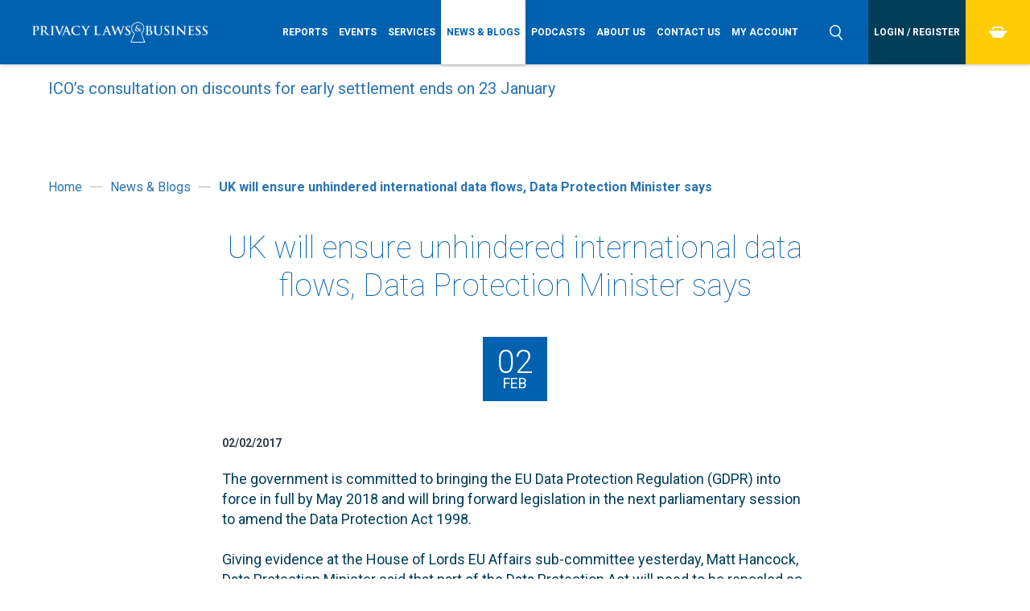

--- FILE ---
content_type: text/html; charset=utf-8
request_url: https://www.privacylaws.com/news/uk-will-ensure-unhindered-international-data-flows-data-protection-minister-says/
body_size: 10427
content:


<!DOCTYPE html>
<html lang="en">
<head>
    <meta charset="utf-8" />
    <meta http-equiv="content-type" content="text/html; charset=utf-8" />
    <meta name="viewport" content="width=device-width, initial-scale=1.0">
    <meta http-equiv="x-ua-compatible" content="ie=edge">
    <link href="/images/favicons/favicon.ico" rel="icon" type="image/x-icon" />

    
        <title>UK will ensure unhindered international data flows, Data Protection Minister says</title>
    <meta name="description" content="The government is committed to bringing the GDPR into force in full by May 2018 and will bring forward legislation" />

            <link rel="canonical" href="/news/uk-will-ensure-unhindered-international-data-flows-data-protection-minister-says/" />


    <link rel="stylesheet" href="https://use.typekit.net/rwn5ort.css">
    <link href="https://fonts.googleapis.com/css?family=Roboto:100,100i,300,300i,400,400i,700,700i" rel="stylesheet">
    <link rel="stylesheet" href="https://cdnjs.cloudflare.com/ajax/libs/animate.css/4.1.1/animate.min.css" />
    <link rel="stylesheet" href="https://cdnjs.cloudflare.com/ajax/libs/OwlCarousel2/2.3.4/assets/owl.carousel.min.css" integrity="sha512-tS3S5qG0BlhnQROyJXvNjeEM4UpMXHrQfTGmbQ1gKmelCxlSEBUaxhRBj/EFTzpbP4RVSrpEikbmdJobCvhE3g==" crossorigin="anonymous" referrerpolicy="no-referrer" />
    <link href="/css/styles.min.css" type="text/css" rel="stylesheet" />
    
    

    <script src="/DependencyHandler.axd?s=[base64]&amp;t=Javascript&amp;cdv=895871771" type="text/javascript"></script>

    <script src="/scripts/scripts.js" type="text/javascript"></script>
    <script src="/scripts/menu-tabbing.js" type="text/javascript"></script>
    <script src="/scripts/sticky-header.js" type="text/javascript"></script>
    <script scc="/scripts/owl.carousel.min.js" type="text/javascript"></script>

    <!-- Facebook -->
    <meta property="fb:app_id" content='' />
    <meta property="og:title" content='UK will ensure unhindered international data flows, Data Protection Minister says' />
    <meta property="og:description" content='The government is committed to bringing the GDPR into force in full by May 2018 and will bring forward legislation' />
    <meta property="og:url" content='https://www.privacylaws.com/news/uk-will-ensure-unhindered-international-data-flows-data-protection-minister-says/' />
    <meta property="og:image" content='' />
    <meta property="og:site_name" content='Privacy Laws &amp; Business' />

    <!-- Twitter -->
    <meta name="twitter:card" content='summary_large_image' />
    <meta name="twitter:site" content='' />
    <meta name="twitter:title" content='UK will ensure unhindered international data flows, Data Protection Minister says' />
    <meta name="twitter:description" content='The government is committed to bringing the GDPR into force in full by May 2018 and will bring forward legislation' />
    <meta name="twitter:creator" content='' />
    <meta name="twitter:image:src" content='' />
    <meta name="twitter:domain" content='https://www.privacylaws.com/news/uk-will-ensure-unhindered-international-data-flows-data-protection-minister-says/' />

    <!-- Google -->
    <meta itemprop="name" content='UK will ensure unhindered international data flows, Data Protection Minister says' />
    <meta itemprop="description" content='The government is committed to bringing the GDPR into force in full by May 2018 and will bring forward legislation' />
    <meta itemprop="image" content='' />

    
    <link rel="icon" type="image/x-icon" href="/images/favicons/favicon.ico" />

<link rel="apple-touch-icon-precomposed" sizes="57x57"     href="/images/favicons/apple-touch-icon-57x57.png"   />
<link rel="apple-touch-icon-precomposed" sizes="60x60"     href="/images/favicons/apple-touch-icon-60x60.png"   />
<link rel="apple-touch-icon-precomposed" sizes="72x72"     href="/images/favicons/apple-touch-icon-72x72.png"   />
<link rel="apple-touch-icon-precomposed" sizes="76x76"     href="/images/favicons/apple-touch-icon-76x76.png"   />
<link rel="apple-touch-icon-precomposed" sizes="114x114" href="/images/favicons/apple-touch-icon-114x114.png" />
<link rel="apple-touch-icon-precomposed" sizes="120x120" href="/images/favicons/apple-touch-icon-120x120.png" />
<link rel="apple-touch-icon-precomposed" sizes="144x144" href="/images/favicons/apple-touch-icon-144x144.png"  />
<link rel="apple-touch-icon-precomposed" sizes="152x152" href="/images/favicons/apple-touch-icon-152x152.png" />

<link rel="icon" type="image/png" href="/images/favicons/favicon-16x16.png"     sizes="16x16"   />
<link rel="icon" type="image/png" href="/images/favicons/favicon-32x32.png"     sizes="32x32"   />
<link rel="icon" type="image/png" href="/images/favicons/favicon-96x96.png"     sizes="96x96"   />
<link rel="icon" type="image/png" href="/images/favicons/favicon-128.png" sizes="128x128" />
<link rel="icon" type="image/png" href="/images/favicons/favicon-196x196.png" sizes="196x196" />

<meta name="msapplication-TileColor"                    content="#FFFFFF" />
<meta name="msapplication-square70x70logo"     content="/images/favicons/Horizon/mstile-70x70.png"   />
<meta name="msapplication-TileImage"                   content="/images/favicons/Horizon/mstile-144x144.png" />
<meta name="msapplication-square150x150logo" content="/images/favicons/Horizon/mstile-150x150.png" />
<meta name="msapplication-wide310x150logo"     content="/images/favicons/Horizon/mstile-310x150.png" />
<meta name="msapplication-square310x310logo" content="/images/favicons/Horizon/mstile-310x310.png" />

<!-- Google Tag Manager -->
<script>(function(w,d,s,l,i){w[l]=w[l]||[];w[l].push({'gtm.start':
new Date().getTime(),event:'gtm.js'});var f=d.getElementsByTagName(s)[0],
j=d.createElement(s),dl=l!='dataLayer'?'&l='+l:'';j.async=true;j.src=
'https://www.googletagmanager.com/gtm.js?id='+i+dl;f.parentNode.insertBefore(j,f);
})(window,document,'script','dataLayer','GTM-5QCNJXP');</script>
<!-- End Google Tag Manager -->

<!-- Google tag (gtag.js) --> <script async src="https://www.googletagmanager.com/gtag/js?id=AW-11550714785"> </script> <script> window.dataLayer = window.dataLayer || []; function gtag(){dataLayer.push(arguments);} gtag('js', new Date()); gtag('config', 'AW-11550714785'); </script>
    




    <!-- LIVE RELOAD
    <script type="text/javascript">
        document.write('<script src="http://' + (location.host || 'localhost').split(':')[0] + ':35729/livereload.js?snipver=1"></' + 'script>')
    </script>-->

</head>
    <body>    
        <div class="wrapper">
            


            <!-- Google Tag Manager (noscript) -->
<noscript><iframe src="https://www.googletagmanager.com/ns.html?id=GTM-5QCNJXP"
height="0" width="0" style="display:none;visibility:hidden"></iframe></noscript>
<!-- End Google Tag Manager (noscript) -->
            <header class="header">
                <div class="main-menu-toggle-holder">
                    <div class="main-menu-toggle">
                        <span></span>
                    </div>
                </div>
                        <span itemscope itemtype="http://schema.org/Organization" class="schema header-logo">
            <a class="header-logo__holder" itemprop="url" href="/">
                

        <picture>
            <source srcset="/media/2630/pr-laws-logo-web.png" media="(min-width:1200px)">
            <source srcset="/media/2630/pr-laws-logo-web.png" media="(min-width:769px)">
            <source srcset="/media/2630/pr-laws-logo-web.png" media="(min-width:481px)">
	        <img src="/media/2630/pr-laws-logo-web.png" alt="" itemprop='logo' class='logo'>
        </picture>

            </a>
        </span>

                    <div class="main-menu__wrapper" id="main-menu-wrapper">
        <nav class="main-menu" id="main-menu">
            <div id="mobile-login"></div>

            <ul class="main-menu__list">

                            <li class="main-menu__item parent">
                                <a class="main-menu__link" href="/reports-gateway/">
                                    <span>Reports</span>
                                </a>
                                    <div class="more">
                                        <svg xmlns="http://www.w3.org/2000/svg" width="23.031" height="16" viewBox="0 0 23.031 16">
                                            <path d="M33.979,18l3.974,4.112L26.463,33.995,14.95,22.108,18.929,18l7.534,7.776Z" transform="translate(-14.938 -18)" />
                                        </svg>
                                    </div>
                                    <ul class="dropdown level-2">

                                                <li class="main-menu__item inactive">
                                                    <a class="main-menu__link" href="/reports-gateway/subscribe/">
                                                        <span>Info &amp; Pricing</span>
                                                    </a>
                                                </li>
                                                <li class="main-menu__item inactive">
                                                    <a class="main-menu__link" href="/reports-gateway/reports/">
                                                        <span>Reports - PDFs</span>
                                                    </a>
                                                </li>
                                                <li class="main-menu__item inactive">
                                                    <a class="main-menu__link" href="/reports-gateway/articles/">
                                                        <span>Reports - Online</span>
                                                    </a>
                                                </li>
                                                <li class="main-menu__item inactive">
                                                    <a class="main-menu__link" href="/reports-gateway/reusing-pl-b-content/">
                                                        <span>Reusing Content</span>
                                                    </a>
                                                </li>
                                                <li class="main-menu__item inactive">
                                                    <a class="main-menu__link" href="/reports-gateway/write-for-plb/">
                                                        <span>Write for PL&amp;B</span>
                                                    </a>
                                                </li>
                                                <li class="main-menu__item inactive">
                                                    <a class="main-menu__link" href="/reports-gateway/commendations/">
                                                        <span>Commendations</span>
                                                    </a>
                                                </li>
                                                <li class="main-menu__item inactive">
                                                    <a class="main-menu__link" href="/reports-gateway/dpa-links/">
                                                        <span>DPA Links</span>
                                                    </a>
                                                </li>
                                                <li class="main-menu__item inactive">
                                                    <a class="main-menu__link" href="/reports-gateway/essaycomp/">
                                                        <span>Student Essay Competition 2026</span>
                                                    </a>
                                                </li>
                                    </ul>
                            </li>
                            <li class="main-menu__item parent">
                                <a class="main-menu__link" href="/events-gateway/">
                                    <span>Events</span>
                                </a>
                                    <div class="more">
                                        <svg xmlns="http://www.w3.org/2000/svg" width="23.031" height="16" viewBox="0 0 23.031 16">
                                            <path d="M33.979,18l3.974,4.112L26.463,33.995,14.95,22.108,18.929,18l7.534,7.776Z" transform="translate(-14.938 -18)" />
                                        </svg>
                                    </div>
                                    <ul class="dropdown level-2">

                                                <li class="main-menu__item inactive">
                                                    <a class="main-menu__link" href="/events-gateway/events/">
                                                        <span>Future &amp; Past Events</span>
                                                    </a>
                                                </li>
                                                <li class="main-menu__item inactive">
                                                    <a class="main-menu__link" href="/events-gateway/event-videos/">
                                                        <span>Event Videos and Slides</span>
                                                    </a>
                                                </li>
                                                <li class="main-menu__item inactive">
                                                    <a class="main-menu__link" href="/events-gateway/event-photos/">
                                                        <span>Event Photos</span>
                                                    </a>
                                                </li>
                                                <li class="main-menu__item inactive">
                                                    <a class="main-menu__link" href="/events-gateway/dpa-links/">
                                                        <span>DPA Links</span>
                                                    </a>
                                                </li>
                                    </ul>
                            </li>
                            <li class="main-menu__item parent">
                                <a class="main-menu__link" href="/services-gateway/">
                                    <span>Services</span>
                                </a>
                                    <div class="more">
                                        <svg xmlns="http://www.w3.org/2000/svg" width="23.031" height="16" viewBox="0 0 23.031 16">
                                            <path d="M33.979,18l3.974,4.112L26.463,33.995,14.95,22.108,18.929,18l7.534,7.776Z" transform="translate(-14.938 -18)" />
                                        </svg>
                                    </div>
                                    <ul class="dropdown level-2">

                                                <li class="main-menu__item inactive">
                                                    <a class="main-menu__link" href="/services-gateway/reports/">
                                                        <span>Reports</span>
                                                    </a>
                                                </li>
                                                <li class="main-menu__item inactive">
                                                    <a class="main-menu__link" href="/services-gateway/events/">
                                                        <span>Events</span>
                                                    </a>
                                                </li>
                                                <li class="main-menu__item inactive">
                                                    <a class="main-menu__link" href="/services-gateway/recruitment/">
                                                        <span>Recruitment</span>
                                                    </a>
                                                </li>
                                                <li class="main-menu__item inactive">
                                                    <a class="main-menu__link" href="/services-gateway/advertising/">
                                                        <span>Advertising</span>
                                                    </a>
                                                </li>
                                                <li class="main-menu__item inactive">
                                                    <a class="main-menu__link" href="/services-gateway/training/">
                                                        <span>Training</span>
                                                    </a>
                                                </li>
                                                <li class="main-menu__item inactive">
                                                    <a class="main-menu__link" href="/services-gateway/content-writing/">
                                                        <span>Content Writing</span>
                                                    </a>
                                                </li>
                                                <li class="main-menu__item inactive">
                                                    <a class="main-menu__link" href="/services-gateway/consulting-and-auditing/">
                                                        <span>Consulting and auditing</span>
                                                    </a>
                                                </li>
                                                <li class="main-menu__item inactive">
                                                    <a class="main-menu__link" href="/services-gateway/dpa-links/">
                                                        <span>DPA Links</span>
                                                    </a>
                                                </li>
                                    </ul>
                            </li>
                            <li class="main-menu__item--active parent">
                                <a class="main-menu__link" href="/news/">
                                    <span>News &amp; Blogs</span>
                                </a>
                                    <div class="more">
                                        <svg xmlns="http://www.w3.org/2000/svg" width="23.031" height="16" viewBox="0 0 23.031 16">
                                            <path d="M33.979,18l3.974,4.112L26.463,33.995,14.95,22.108,18.929,18l7.534,7.776Z" transform="translate(-14.938 -18)" />
                                        </svg>
                                    </div>
                                    <ul class="dropdown level-2">

                                                <li class="main-menu__item inactive">
                                                    <a class="main-menu__link" href="/news/ico-consults-on-discounts-for-early-settlement-responses-by-23-january/">
                                                        <span>ICO’s consultation on discounts for early settlement ends on 23 January</span>
                                                    </a>
                                                </li>
                                    </ul>
                            </li>
                            <li class="main-menu__item ">
                                <a class="main-menu__link" href="/podcasts/">
                                    <span>Podcasts</span>
                                </a>
                            </li>
                            <li class="main-menu__item parent">
                                <a class="main-menu__link" href="/about-us/">
                                    <span>About us</span>
                                </a>
                                    <div class="more">
                                        <svg xmlns="http://www.w3.org/2000/svg" width="23.031" height="16" viewBox="0 0 23.031 16">
                                            <path d="M33.979,18l3.974,4.112L26.463,33.995,14.95,22.108,18.929,18l7.534,7.776Z" transform="translate(-14.938 -18)" />
                                        </svg>
                                    </div>
                                    <ul class="dropdown level-2">

                                                <li class="main-menu__item inactive">
                                                    <a class="main-menu__link" href="/about-us/our-team/">
                                                        <span>Our Team</span>
                                                    </a>
                                                </li>
                                    </ul>
                            </li>
                            <li class="main-menu__item ">
                                <a class="main-menu__link" href="/contact-us/">
                                    <span>Contact us</span>
                                </a>
                            </li>
                            <li class="main-menu__item ">
                                <a class="main-menu__link" href="/my-account/">
                                    <span>My Account</span>
                                </a>
                            </li>
            </ul>
        
            <div id="mobile-search"></div>
        </nav>
    </div>



                <div class="header-search-toggle-holder">
                    <div class="header-search-toggle">
                        <svg xmlns="http://www.w3.org/2000/svg" width="16.97" height="19" viewBox="0 0 16.97 19">
                            <path d="M1594.05,44.129l-0.51-.624,0.5-.629a7.212,7.212,0,0,0,1.6-4.552,7.325,7.325,0,1,0-7.32,7.325,7.235,7.235,0,0,0,3.34-.815l0.72-.373,0.51,0.632,3.75,4.627a0.763,0.763,0,0,0,.51.275,0.748,0.748,0,0,0,.55-0.164,0.778,0.778,0,0,0,.28-0.507,0.743,0.743,0,0,0-.17-0.552Zm-5.73.016a5.82,5.82,0,1,1,5.81-5.821A5.826,5.826,0,0,1,1588.32,44.144Z" transform="translate(-1581 -31)" />
                        </svg>
                    </div>
                </div>

                        <form id="header-search" action="/search/" method="get" class="header-search">
            <fieldset id="header-search-box" class="header-search__fieldset">
                <legend class="header-search__legend">Search</legend>                       
                <label  class="header-search__label" for="filterkw-header">Search</label>
                <div class="header-search__holder">
                    <div class="header-search__form-holder">
                        <input class="header-search__input" id="filterkw-header" type="text" name="keywords" title="keywords-header" placeholder="Search">
                        <button class="header-search__button button--box-blue" type="submit" title="Search">Search</button>
                    </div>
                    <div class="header-search__close" id="search-close">
                        <svg xmlns="http://www.w3.org/2000/svg" width="25" height="25.032" viewBox="0 0 25 25.032">
                            <path d="M33344.9,837.924l5-5.006,20,20.024-5,5.006Zm5.1,19.914-5-4.963,19.9-19.847,4.9,4.962Z" transform="translate(-33344.9 -832.906)" />
                        </svg>
                    </div>
                </div>
            </fieldset>
        </form>


                        <div class="header-login">
            <ul class="header-login__list">
                        <li class="header-login__item">
                            <a class="header-login__link" href="/login-register/">
                                <span>Login / Register</span>
                            </a>
                        </li>                    
            </ul>
        </div>


                
        <div class="header-checkout">
            <ul class="header-checkout__list">
                    <li class="header-checkout__item">
                        <a class="header-checkout__link" href="/checkout/" id="minibasket">
                            <svg xmlns="http://www.w3.org/2000/svg" width="22" height="13.97" viewBox="0 0 22 13.97">
                                <path d="M35515.7,2435.8h-22v-2.61h22v2.61Zm-5.4,6.18h-11.2l-4.3-6.83h19.9Zm-9.7-12.06h8.3l1.3,2.13h2.3l-2.5-4.05h-10.5l-2.5,4.05h2.3Z" transform="translate(-35493.8 -2428)" />
                            </svg>
                        </a>
                        <div class="header-checkout__dropdown">

                        </div>
                    </li>
            </ul>
        </div>



            </header>
            <div class="minibasket__container">
    <div class="minibasket__holder">


        <ul class="minibasket__list">
        </ul>

            <span class="minibasket__empty">Your basket is empty.</span>

    </div>
</div>



            



<section class="article">
    
        <div class="sub-menu">
            <div class="sub-menu-toggle-holder">
                <div class="sub-menu-toggle">
                    <span>
News &amp; Blogs                    </span>
                    <div class="sub-menu-toggle__svg">
                        <svg xmlns="http://www.w3.org/2000/svg" width="23.031" height="16" viewBox="0 0 23.031 16">
                            <path d="M33.979,18l3.974,4.112L26.463,33.995,14.95,22.108,18.929,18l7.534,7.776Z" transform="translate(-14.938 -18)" />
                        </svg>
                    </div>
                </div>
            </div>

            <div class="sub-menu__container">
                <div class="sub-menu__holder">
                    
                        <ul class="sub-menu__list level-2">

                                    <li class="sub-menu__item">
                                        <a href="/news/ico-consults-on-discounts-for-early-settlement-responses-by-23-january/" class="sub-menu__link">
                                            ICO’s consultation on discounts for early settlement ends on 23 January
                                        </a>

                                        
                                    </li>
                        </ul>
                </div>
            </div>
        </div>


    



    
        <section class="breadcrumbs">
            <div class="container" itemscope itemtype="http://data-vocabulary.org/Breadcrumb">
                <ol class="breadcrumbs__list">
                                <li class="breadcrumbs__item inactive">
                                    <a class="breadcrumbs__link" href="/" itemprop="url">
                                        <span itemprop="title">Home</span>
                                    </a>
                                </li>
                                <li class="breadcrumbs__item--spacer"></li>
                                <li class="breadcrumbs__item inactive">
                                    <div itemprop="child" itemscope itemtype="http://data-vocabulary.org/Breadcrumb">
                                        <a class="breadcrumbs__link" href="/news/" itemprop="url">
                                            <span itemprop="title">News &amp; Blogs</span>
                                        </a>
                                    </div>
                                </li>
                                <li class="breadcrumbs__item--spacer"></li>
                                <li class="breadcrumbs__item active">
                                    <div itemprop="child" itemscope itemtype="http://data-vocabulary.org/Breadcrumb">
                                        <a class="breadcrumbs__link" href="/news/uk-will-ensure-unhindered-international-data-flows-data-protection-minister-says/" itemprop="url">
                                            <span itemprop="title">UK will ensure unhindered international data flows, Data Protection Minister says</span>
                                        </a>
                                    </div>
                                </li>

                </ol>
            </div>
        </section>

    <section id="main-content" class="main-content">
        <div class="container">
            <div class="width-50">
                <h2 class='page-heading centre'>UK will ensure unhindered international data flows, Data Protection Minister says</h2>
                
        <div class="page-date">
            <time class="page-date__date" datetime="2017-02-02">
                <span class="page-date__day">02</span>
                <span class="page-date__month">Feb</span>
                <span class="page-date__year">2017</span>
            </time>
        </div>

                <!-- Article Date -->
                        <time class="news-results__date-small" datetime="02/02/2017">
            02/02/2017
        </time>

                <br /><br />
                
                <p>The government is committed to bringing the EU Data Protection Regulation (GDPR) into force in full by May 2018 and will bring forward legislation in the next parliamentary session to amend the Data Protection Act 1998.<br /><br />Giving evidence at the House of Lords EU Affairs sub-committee yesterday, Matt Hancock, Data Protection Minister said that part of the Data Protection Act will need to be repealed so that there will be no inconsistencies with the GDPR. <br /><br />Hancock said that the government wants to secure unhindered, uninterrupted data flows with the EU and the US the very next day after Brexit. He said that there are several ways of achieving this but would not give any details so as not to undermine the ongoing Brexit negotiations.</p>
<p><em>Read more about this topic and other UK data protection developments in the next issue of PL&amp;B UK Report.</em></p>
<p><em>The evidence session can be seen on <strong><a rel="noopener" href="http://www.parliamentlive.tv/Event/Index/b3334d4c-93bf-4aca-9df5-666b7a72c06c" target="_blank">Parliament TV</a></strong></em></p>
<p> </p>
            </div>
        </div>
    </section>


    <!-- Quote Carousel -->
    



    <!-- Extra Content -->
    <section class="extra-content">
        <div class="container">
            <div class="width-50">
                
                
            </div>
        </div>
    </section>

    <!-- Related Stories -->
    


    <!-- Back Link -->
            <div class="button__holder left">
            <a href="javascript:window.history.go(-1);" title="Back to news list" class="button--back">
                <svg version="1.1" id="Layer_1" xmlns="http://www.w3.org/2000/svg" xmlns:xlink="http://www.w3.org/1999/xlink" x="0px" y="0px" width="50px" height="50px" viewBox="0 0 50 50" enable-background="new 0 0 50 50" xml:space="preserve">
                    <circle fill="#0862AF" cx="25" cy="25" r="25" />
                    <path fill="#FFFFFF" d="M23.1,21.7L20,25l5.9,6.1c0.5,0.5,1.3,0.5,1.8,0c0.5-0.5,0.5-1.3,0-1.8l0,0L23.5,25l4.1-4.3 c0.5-0.5,0.5-1.3,0-1.8c-0.5-0.5-1.3-0.5-1.8,0l0,0l-1.5,1.6L23.1,21.7z" />
                </svg>
                Back to news list
            </a>
        </div>

    
    <!-- Action Wide -->
    

</section>


            <footer class="footer">
                <div class="footer-top-row">
                    <div class="grid__col--6">
                        <h6>Get in touch</h6>
                        <div class="grid__col--6">
                            
        <div class="footer-location-schema" itemprop="address" itemscope itemtype="http://schema.org/PostalAddress">
                <p>
                    <span itemprop="streetAddress">
                            <span>2nd Floor Monument House</span><br />
                                                    <span>215 Marsh Road</span><br />
                                            </span>
                        <span itemprop="addressLocality">Pinner</span><br />
                                            <span itemprop="addressRegion">Middlesex</span><br />
                                            <span itemprop="postalCode">HA5 5NE</span><br />
                                            <span itemprop="postalCode">United Kingdom</span>
                </p>
        </div>



                        </div>
                        <div class="grid__col--6">
                            
                            <div class="footer-text">
                                <p>TEL: +44 (0)20 8868 9200</p>
<p>EMAIL: <a rel="noopener" href="mailto:info@privacylaws.com" target="_blank">info@privacylaws.com</a></p>
                            </div>
                        </div>
                    </div>
                    <div class="grid__col--3">
                        <h6>USEFUL LINKS</h6>
                               <div class="footer-menu">
        <ul class="footer-menu__list">
                <li class="footer-menu__item">
                    <a class="footer-menu__link small" href="/links/">DPA Links</a>
                </li>
                <li class="footer-menu__item">
                    <a class="footer-menu__link small" href="/privacy-policy/">Privacy policy</a>
                </li>
                <li class="footer-menu__item">
                    <a class="footer-menu__link small" href="/cookies/">Cookies</a>
                </li>
                <li class="footer-menu__item">
                    <a class="footer-menu__link small" href="/accessibility/">Accessibility</a>
                </li>
                <li class="footer-menu__item">
                    <a class="footer-menu__link small" href="/terms-and-conditions/">Terms and conditions</a>
                </li>
        </ul>
      </div>

                    </div>
                    <div class="grid__col--3">
                        
        <section class="footer-social-icons">
                <h6 class="footer-social-icons__heading">Connect with us </h6>
            <ul class="footer-social-icons__list">
                        <li class="footer-social-icons__item">
                            <a class="footer-social-icons__link" href="https://www.linkedin.com/company/privacy-laws-&amp;-business/" target=_blank>
                                <svg version="1.1" id="Layer_1" xmlns="http://www.w3.org/2000/svg" xmlns:xlink="http://www.w3.org/1999/xlink" x="0px" y="0px"
	 width="47px" height="47px" viewBox="0 0 47 47" enable-background="new 0 0 47 47" xml:space="preserve">
<circle fill="#FFFFFF" cx="23.5" cy="23.5" r="23.5"/>
<g>
	<path fill="#0862AF" d="M16.5,12c-1.4,0-2.5,1.1-2.5,2.5c0,1.4,1.1,2.5,2.5,2.5c1.4,0,2.5-1.1,2.5-2.5C19,13.1,17.9,12,16.5,12z"/>
	<path fill="#0862AF" d="M14.3,33h4.4V19h-4.4V33z"/>
	<path fill="#0862AF" d="M29.8,18.6c-2.1,0-3.5,1.2-4.1,2.3h-0.1V19h-4.2v14h4.3v-6.9c0-1.8,0.3-3.6,2.6-3.6c2.2,0,2.3,2.1,2.3,3.7
		V33H35v-7.7C35,21.5,34.2,18.6,29.8,18.6z"/>
</g>
</svg>
                            </a>
                        </li>
                        <li class="footer-social-icons__item">
                            <a class="footer-social-icons__link" href="https://www.youtube.com/user/privacylawscom" target=_blank>
                                <svg version="1.1" id="Layer_1" xmlns="http://www.w3.org/2000/svg" xmlns:xlink="http://www.w3.org/1999/xlink" x="0px" y="0px"
	 width="47px" height="47px" viewBox="0 0 47 47" enable-background="new 0 0 47 47" xml:space="preserve">
<circle fill="#FFFFFF" cx="23.5" cy="23.5" r="23.5"/>
<g>
	<path fill="#0862AF" d="M36.2,18.4c0,0-0.3-1.8-1-2.5c-1-1-2.1-1-2.6-1.1c-3.6-0.3-9.1-0.3-9.1-0.3h0c0,0-5.5,0-9.1,0.3
		c-0.5,0.1-1.6,0.1-2.6,1.1c-0.8,0.8-1,2.5-1,2.5s-0.3,2.1-0.3,4.1v1.9c0,2.1,0.3,4.1,0.3,4.1s0.2,1.8,1,2.5c1,1,2.3,1,2.9,1.1
		c2.1,0.2,8.8,0.3,8.8,0.3s5.5,0,9.1-0.3c0.5-0.1,1.6-0.1,2.6-1.1c0.8-0.8,1-2.5,1-2.5s0.3-2.1,0.3-4.1v-1.9
		C36.5,20.5,36.2,18.4,36.2,18.4z M20.8,26.8v-7.2l7,3.6L20.8,26.8z"/>
	<polygon fill="#FFFFFF" points="20.8,26.8 27.8,23.2 20.8,19.6 	"/>
</g>
</svg>
                            </a>
                        </li>
            </ul>
        </section>



                    </div>
                </div>
                <div class="footer-middle-row">
                    <div class="grid__col--6">
                        <p class='small'>Copyright Ⓒ 2025 Privacy Laws & Business</p>
                    </div>
                    <div class="grid__col--3">
                    </div>
                    <div class="grid__col--3">
                        <p class="design-by">
                             <a class="small" href="https://brightsignals.co.uk/" target="_blank">Website by Bright Signals</a>                        
                        </p>
                    </div>
                </div>
                <div class="footer-bottom-row">
                    <div class="grid__col--12">
                        

        <div class="footer-icon-link-grid">
            <ul class="footer-icon-link-grid__list">
                        <li class="footer-icon-link-grid__item">
                                <a class="footer-icon-link-grid__link" href="https://iasme.co.uk/cyber-essentials/ncsc-certificate-search/" target=_blank>



        <picture>
            <source srcset="/media/2960/cyberessentials-sml.png" media="(min-width:1200px)">
            <source srcset="/media/2960/cyberessentials-sml.png" media="(min-width:769px)">
            <source srcset="/media/2960/cyberessentials-sml.png" media="(min-width:481px)">
	        <img src="/media/2960/cyberessentials-sml.png" alt="Cyber Essentials logo" itemprop='logo' class='logo'>
        </picture>

                                </a>
                        </li>
          </ul>
      </div>



                    </div>
                </div>
            </footer>

            ﻿        <script src="https://cc.cdn.civiccomputing.com/9/cookieControl-9.x.min.js"></script>
        <script>
    var config = {
        apiKey: '1bb19f8ce50a141abbf0410dcc0aafe5e780e430',
        product: 'PRO',
        acceptButton: true,
        rejectButton: true,
        statement: {
            description: '',
            name: 'View Cookie Policy',
            url: '/cookies/',
            updated: '21/08/2023'
        },
        text: {
            title: 'Cookie Settings',
            intro: 'Some cookies on our website are essential, while others help us to improve your experience by providing insights into how the site is being used. You can update your preferences at any time in the Cookie Policy.',
            necessaryTitle: 'Essential Cookies',
            necessaryDescription: 'Essential cookies enable core functionality such as page navigation and access to secure areas. The website cannot function properly without these cookies, and can only be disabled by changing your browser preferences.',
            notifyTitle: "",
            notifyDescription: "This website uses cookies to ensure you get the best experience on our website.",
            accept: "Accept all cookies",
            settings: "Customise cookie settings",
            acceptSettings: "Accept all cookies"

        },
        ///Umbraco:These cookies are used to prevent cross-site scripting attacks for your safety.
        necessaryCookies: ['basketid', 'UMB-XSRF-TOKEN', 'UMB-XSRF-V', 'UMB_UCONTEXT','UMB_UCONTEXT_C', 'UMB_UPDCHK', '__RequestVerificationToken', 'ASP.NET_SessionId'],
        optionalCookies: [
                {
                    name: 'advertising / targeting',
                    label: 'Analytical / Marketing Cookies',
                    description: 'These cookies help us to improve our website by collecting and reporting information on its usage.<br/>You can update your preferences at any time by clicking the Cookie Control icon in the bottom right of the screen.<br/><br/> To control third party cookies, you can also adjust your browser settings.',
                    cookies: ['_ga', '_gat_UA-48820980-1', '_gid', '_gat', '_gaexp', '__utma', '__utmt', '__utmb', '__utmc', '__utmz', '__utmv', 'DV', 'UULE', 'DSID', 'IDE', '__Secure-3PSIDCC', '__Secure-3PAPISID', '__Secure-1PAPISID', '__Secure-1PSIDCC', 'SSID', 'HSID', 'APISID', '__Secure-3PSID', 'SAPISID', '__Secure-1PSID', 'SID', 'SIDCC', 'LOGIN_INFO', '__Secure-YEC', 'CLID', '_clck', '_clsk', 'YSC', 'VISITOR_INFO1_LIVE', 'PREF', 'CONSENT', 'MUID', 'SRM_B', 'SM', 'ANONCHK'],
                    onAccept: function () {
                        window.dataLayer = window.dataLayer || [];
                        dataLayer.push({
                            'event': 'analytics_consent_given'
                        });
                    },
                    onRevoke: function () {
                        window.dataLayer = window.dataLayer || [];
                        dataLayer.push({
                            'event': 'analytics_consent_removed'
                        });
                    },
                    recommendedState: true,
                }
        ],

        position: 'RIGHT',
        theme: 'DARK',
        layout: "popup",
        setInnerHTML: true,
        initialState: 'notify',
            branding: {
            fontFamily: "Roboto, sans-serif, Arial",
            fontColor: "#FFF",
            fontSizeTitle: "1.6em",
            fontSizeIntro: "1em",
            fontSizeHeaders: "1em",
            fontSize: "0.9em",
            backgroundColor: "#0061af",
            acceptBackground: "#FFCB05",
            acceptText:"#014B87",
            toggleText: "#fff",
            toggleColor: "#FFCB05",
            toggleBackground: "#014B87",
            alertBackground: "#014B87",
            buttonIcon: null,
            buttonIconWidth: "64px",
            buttonIconHeight: "64px",
            removeIcon: false,
            removeAbout: true,
        }
    };

    CookieControl.load( config );
        </script>

            
            


        </div>
    </body>
</html>

--- FILE ---
content_type: text/css;charset=utf-8
request_url: https://use.typekit.net/rwn5ort.css
body_size: 382
content:
/*
 * The Typekit service used to deliver this font or fonts for use on websites
 * is provided by Adobe and is subject to these Terms of Use
 * http://www.adobe.com/products/eulas/tou_typekit. For font license
 * information, see the list below.
 *
 * adobe-garamond-pro:
 *   - http://typekit.com/eulas/00000000000000003b9b00c1
 *
 * © 2009-2026 Adobe Systems Incorporated. All Rights Reserved.
 */
/*{"last_published":"2018-03-28 14:56:02 UTC"}*/

@import url("https://p.typekit.net/p.css?s=1&k=rwn5ort&ht=tk&f=6771&a=751677&app=typekit&e=css");

@font-face {
font-family:"adobe-garamond-pro";
src:url("https://use.typekit.net/af/2011b6/00000000000000003b9b00c1/27/l?primer=7cdcb44be4a7db8877ffa5c0007b8dd865b3bbc383831fe2ea177f62257a9191&fvd=n4&v=3") format("woff2"),url("https://use.typekit.net/af/2011b6/00000000000000003b9b00c1/27/d?primer=7cdcb44be4a7db8877ffa5c0007b8dd865b3bbc383831fe2ea177f62257a9191&fvd=n4&v=3") format("woff"),url("https://use.typekit.net/af/2011b6/00000000000000003b9b00c1/27/a?primer=7cdcb44be4a7db8877ffa5c0007b8dd865b3bbc383831fe2ea177f62257a9191&fvd=n4&v=3") format("opentype");
font-display:auto;font-style:normal;font-weight:400;font-stretch:normal;
}

.tk-adobe-garamond-pro { font-family: "adobe-garamond-pro",serif; }


--- FILE ---
content_type: application/javascript
request_url: https://www.privacylaws.com/scripts/scripts.js
body_size: 2685
content:
$(function () {

    var windowSize;
    var BREAKPOINT_XS = 480;
    var BREAKPOINT_SM = 768;
    var BREAKPOINT_MD = 1200;
    var BREAKPOINT_LG = 1920;

    var openHeaderSearch = function () {
        $('.header').addClass('search');
        $('.header-search__input').focus();
    };

    var closeHeaderSearch = function () {
        $('.header').removeClass('search');
    };

    var toggleSearchFilters = function () {
        var openClass = 'button--primary-open';
        var closeClass = 'button--primary-close';
        var searchButton = $('.list-filters__submit');

        $('.list-filters__filters-wrapper').slideToggle();
        $('.list-filters__submit').toggleClass('open');

        if ($(this).hasClass('button--primary-open')) {
            $(this).removeClass(openClass).addClass(closeClass);
        } else {
            $(this).removeClass(closeClass).addClass(openClass);
        }
    };

    var toggleFilters = function () {
        event.preventDefault();
        if ($('.filters--side__filter-toggle').hasClass('open')) {
            $('.filters--side__holder').slideUp();
            $('.filters--side__filter-toggle').removeClass('open');
        } else {
            $('.filters--side__holder').slideDown();
            $('.filters--side__filter-toggle').addClass('open');
        }
    };


    var toggleCheckboxFilters = function () {
        event.preventDefault();
        if ($('.filters--checkbox__filter-toggle').hasClass('open')) {
            $('.filter-holder').slideUp();
            $('.filters--checkbox__filter-toggle').removeClass('open');
        } else {
            $('.filter-holder').slideDown();
            $('.filters--checkbox__filter-toggle').addClass('open');
        }
    };

    var toggleMenu = function () {
        var openClass = 'main-menu-toggle-open';
        var closeClass = 'main-menu-toggle-close';

        $('.main-menu-toggle-holder').toggleClass('open');

        if ($('.main-menu-toggle-holder').hasClass('open')) {
            $('#main-menu-wrapper').addClass('active');
            $('#main-menu-wrapper').slideDown();
        } else {
            $('#main-menu-wrapper').removeClass('active');
            $('#main-menu-wrapper').slideUp();
        }
    };
    /*
    var toggleSideMenu = function () {
        event.preventDefault();
        var openClass = 'side-menu-toggle-open';
        var closeClass = 'side-menu-toggle-close';

        $('.side-menu-toggle-holder').toggleClass('open');

        if ($('.side-menu-toggle-holder').hasClass('open')) {
            $('.side-menu__holder').addClass('active');
            $('.side-menu__holder').slideDown();
        }
        else {
            $('.side-menu__holder').removeClass('active');
            $('.side-menu__holder').slideUp();
        }
    };*/
    var toggleSubMenu = function () {
        event.preventDefault();
        var openClass = 'sub-menu-toggle-open';
        var closeClass = 'sub-menu-toggle-close';

        $('.sub-menu-toggle-holder').toggleClass('open');

        if ($('.sub-menu-toggle-holder').hasClass('open')) {
            $('.sub-menu__holder').addClass('active');
            $('.sub-menu__holder').slideDown();
        } else {
            $('.sub-menu__holder').removeClass('active');
            $('.sub-menu__holder').slideUp();
        }
    };

    var toggleDropdown = function () {
        event.preventDefault();
        if ($(this).parent('li').hasClass('hover')) {
            $(this).next('.dropdown').slideUp();
            $(this).parent('li').removeClass('hover');
        } else {
            $(this).next('.dropdown').slideDown();
            $(this).parent('li').addClass('hover');
        }
    };

    var toggleAccountDetails = function () {
        event.preventDefault();
        if ($(this).hasClass('hover')) {
            $(this).next('.tabs__content').slideUp();
            $(this).removeClass('hover');
        } else {
            $(this).next('.tabs__content').slideDown();
            $(this).addClass('hover');
        }
    };


    var accordions = function () {
        if ($(this).hasClass('active')) {
            $(this).removeClass('active');
            $(this).addClass('inactive');

            $(this).parent().removeClass('active');
            $(this).parent().addClass('inactive');

            $(this).next('.accordion__body').slideUp('normal');
        } else {
            $('.accordion__head').find('.active').removeClass('active');
            $(this).removeClass('inactive');
            $(this).addClass('active');

            $(this).parent().removeClass('inactive');
            $(this).parent().addClass('active');

            $(this).next('.accordion__body').slideDown('normal');
        }
        event.preventDefault();
    };


    var faqs = function () {
        if ($(this).hasClass('active')) {
            $(this).removeClass('active');
            $(this).addClass('inactive');

            $(this).parent().removeClass('active');
            $(this).parent().addClass('inactive');

            $(this).next('.faq__body').slideUp('normal');
        } else {
            $('.faq__head').find('.active').removeClass('active');
            $(this).removeClass('inactive');
            $(this).addClass('active');

            $(this).parent().removeClass('inactive');
            $(this).parent().addClass('active');

            $(this).next('.faq__body').slideDown('normal');
        }
        event.preventDefault();
    };


    var windowResized = function () {
        adjustMenu();
    };

    var adjustMenu = function () {
        if ((window.innerWidth) <= BREAKPOINT_MD) {
            $(".nav li").unbind('mouseenter mouseleave');
            $(".nav li a.parent").unbind('click');
            $(".nav li .more").unbind('click').bind('click', function () {
                $(this).parent("li").toggleClass("hover");
            });
        } else {
            $("#main-menu-wrapper").removeAttr("style");
            $("#main-menu-wrapper").removeClass("active");
            $(".main-menu-toggle-holder").removeClass("open");

            $(".nav li").unbind('mouseenter').bind('mouseenter', function () {
                $(this).addClass('hover');
            });
            $(".nav li").unbind('mouseleave').bind('mouseleave', function () {
                $(this).removeClass('hover');
            });
        }

        if ((window.innerWidth) > BREAKPOINT_SM) {
            $('#header-search').insertAfter(".header-search-toggle-holder");
            $('.header-login').insertAfter("#header-search");

            $('.header-login').removeAttr("style");
            $('#header-search').removeAttr("style");

            $('.filters--side__holder').removeAttr("style");
            $('.filters--side__filter-toggle').removeAttr("style");
            $('.filters--side__holder').removeClass("open");
            $('.filters--side__filter-toggle').removeClass("open");
            $('.sub-menu-toggle-holder').removeClass("open");
            $('.sub-menu__holder').removeAttr("style");


        } else {
            $('#header-search').appendTo("#mobile-search");
            $('.header-login').appendTo("#mobile-login");

            // HEADER LOGIN AND SEARCH MUST BE DISPLAYED WITH JQUERY, SO 
            // THEY DON'T APPEAR BEFORE THEY'VE BEEN MOVED BY THE JQUERY
            $('.header-login').css("display", "flex");
            $('#header-search').css("display", "flex");
        }
    }

    var scrollToMain = function () {
        event.preventDefault();
        if ($(window).width() > 1519) {
            $('html, body').animate({
                scrollTop: $($.attr(this, 'href')).offset().top - 100
            }, 500);
        } else if (($(window).width() > 1199) && ($(window).width() < 1520)) {
            $('html, body').animate({
                scrollTop: $($.attr(this, 'href')).offset().top - 164
            }, 500);
        } else {
            $('html, body').animate({
                scrollTop: $($.attr(this, 'href')).offset().top
            }, 500);
        }
    };

    var expireCookie = function () {
        var cookieValue = Cookies.get('SiteAlertCookie');
        var updateDate = cookieValue.split('&')[1];

        if (updateDate.substr(0, 10) === "updateDate") {
            Cookies.set('SiteAlertCookie', "Expires=true&" + updateDate);
        }
    }


    var submitFilterForm = function () {
        var tagFilterForm = $('#tagfilterForm');

        if ($(this).attr('id') == 'tag-clear') {
            tagFilterForm.find('.taglist li input').each(function () {
                $(this).prop('checked', false);
            });
        }

        if ($(this).attr('id') == 'tag-all') {
            tagFilterForm.find('.taglist li input').each(function () {
                $(this).prop('checked', true);
            });
        }

        $(tagFilterForm).submit();
    };

    $('#frmInvoiceCheckout').on('submit', function (e) {
        var form = $("#frmInvoiceCheckout");
        if (form.valid()) {
            $("#invoiceLoader").show();
        }
    });

    $(".payment-option").on('click', function (e) {
        var selectedVal = $(this).val();
        if (selectedVal == "invoice") {
            $("#btnGoToPayment").val('Continue with Order');
        }
        else {
            $("#btnGoToPayment").val('Continue to payment');
        }

    });

    //Cookie Popup
    $('.m-cookies .e-close').on('click', function () {
        $(this).closest('.e-popup').fadeOut();
    });

    $('.m-cookies .toggle-popup').on('click', function () {
        $('.m-cookies .e-popup').fadeIn();
        $(this).closest('.e-notificationbar').fadeOut();
    });

    // Events
    $('.list-filters__toggle span').on('click', toggleSearchFilters);
    $('.main-menu-toggle-holder').on('click', toggleMenu);
    //$('.side-menu-toggle-holder').on('click', toggleSideMenu);
    $('.header-search-toggle-holder').on('click', openHeaderSearch);
    $('.header-search__close').on('click', closeHeaderSearch);
    $('.more').on('click', toggleDropdown);
    $('.accordion__head').on('click', accordions);
    $('.faq__head').on('click', faqs);
    $('.homepage-carousel__button').on('click', scrollToMain);
    $('.filters--side__filter-toggle').on('click', toggleFilters);
    $('.filters--checkbox__filter-toggle').on('click', toggleCheckboxFilters);
    $('.sub-menu-toggle-holder').on('click', toggleSubMenu);
    $('.filters-checkboxes [id^="tag-"]').on('click', submitFilterForm);
    $('.tabs__button').on('click', toggleAccountDetails);

    $(window).on('resize', windowResized);
    $(window).on('load', windowResized);
});